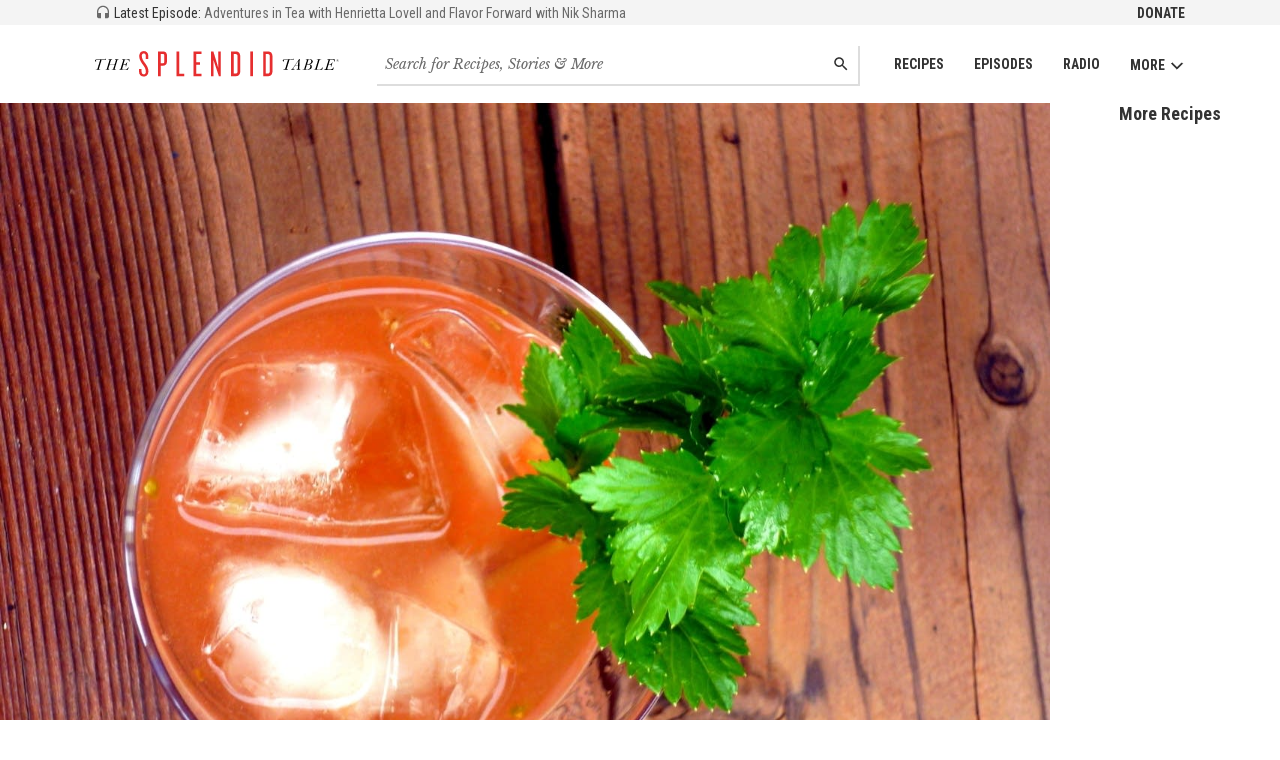

--- FILE ---
content_type: text/javascript
request_url: https://www.splendidtable.org/assets/Nav-a55170415992f07d10ce6aa99c3da43297fff1c850a007b858d32fb16c634235.js
body_size: 264
content:
import $ from "jquery";
// window.jQuery = jquery;
// window.$ = jquery;

class Nav {
  constructor($el) {
    this.$el = $el;
  }

  init() {
    this.selectElements().bindEventHandlers();

    return this;
  }

  selectElements() {
    this.$button = this.$el.find(".js-nav-button");
    this.$submenu = this.$el.find(".js-nav-submenu");

    return this;
  }

  bindEventHandlers() {
    this.$button.on("click", this.onButtonClick.bind(this));

    return this;
  }

  // EVENT HANDLERS

  onButtonClick(e) {
    let $menu = $(e.currentTarget).closest("li").find(this.$submenu);

    e.preventDefault();

    this.showHideMenu($menu);
  }

  // HELPER FUNCTIONS

  showHideMenu($menu) {
    if ($menu.is(":visible")) {
      this.hideMenu($menu);
    } else {
      this.showMenu($menu);
    }
  }

  showMenu($menu) {
    $menu.show();
  }

  hideMenu($menu) {
    $menu.hide();
  }
}

export default Nav;


--- FILE ---
content_type: application/javascript
request_url: https://ga.jspm.io/npm:slick-carousel@1.8.1/slick/slick.min.js
body_size: 9785
content:
import i from"jquery";var t="undefined"!==typeof globalThis?globalThis:"undefined"!==typeof self?self:global;var o={};!function(t){o=t(i)}((function(i){var o=window.Slick||{};(o=function(){var o=0;return function(s,n){var r,l=this||t;l.defaults={accessibility:!0,adaptiveHeight:!1,appendArrows:i(s),appendDots:i(s),arrows:!0,asNavFor:null,prevArrow:'<button class="slick-prev" aria-label="Previous" type="button">Previous</button>',nextArrow:'<button class="slick-next" aria-label="Next" type="button">Next</button>',autoplay:!1,autoplaySpeed:3e3,centerMode:!1,centerPadding:"50px",cssEase:"ease",customPaging:function(t,o){return i('<button type="button" />').text(o+1)},dots:!1,dotsClass:"slick-dots",draggable:!0,easing:"linear",edgeFriction:.35,fade:!1,focusOnSelect:!1,focusOnChange:!1,infinite:!0,initialSlide:0,lazyLoad:"ondemand",mobileFirst:!1,pauseOnHover:!0,pauseOnFocus:!0,pauseOnDotsHover:!1,respondTo:"window",responsive:null,rows:1,rtl:!1,slide:"",slidesPerRow:1,slidesToShow:1,slidesToScroll:1,speed:500,swipe:!0,swipeToSlide:!1,touchMove:!0,touchThreshold:5,useCSS:!0,useTransform:!0,variableWidth:!1,vertical:!1,verticalSwiping:!1,waitForAnimate:!0,zIndex:1e3},l.initials={animating:!1,dragging:!1,autoPlayTimer:null,currentDirection:0,currentLeft:null,currentSlide:0,direction:1,$dots:null,listWidth:null,listHeight:null,loadIndex:0,$nextArrow:null,$prevArrow:null,scrolling:!1,slideCount:null,slideWidth:null,$slideTrack:null,$slides:null,sliding:!1,slideOffset:0,swipeLeft:null,swiping:!1,$list:null,touchObject:{},transformsEnabled:!1,unslicked:!1},i.extend(l,l.initials),l.activeBreakpoint=null,l.animType=null,l.animProp=null,l.breakpoints=[],l.breakpointSettings=[],l.cssTransitions=!1,l.focussed=!1,l.interrupted=!1,l.hidden="hidden",l.paused=!0,l.positionProp=null,l.respondTo=null,l.rowCount=1,l.shouldClick=!0,l.$slider=i(s),l.$slidesCache=null,l.transformType=null,l.transitionType=null,l.visibilityChange="visibilitychange",l.windowWidth=0,l.windowTimer=null,r=i(s).data("slick")||{},l.options=i.extend({},l.defaults,n,r),l.currentSlide=l.options.initialSlide,l.originalSettings=l.options,void 0!==document.mozHidden?(l.hidden="mozHidden",l.visibilityChange="mozvisibilitychange"):void 0!==document.webkitHidden&&(l.hidden="webkitHidden",l.visibilityChange="webkitvisibilitychange"),l.autoPlay=i.proxy(l.autoPlay,l),l.autoPlayClear=i.proxy(l.autoPlayClear,l),l.autoPlayIterator=i.proxy(l.autoPlayIterator,l),l.changeSlide=i.proxy(l.changeSlide,l),l.clickHandler=i.proxy(l.clickHandler,l),l.selectHandler=i.proxy(l.selectHandler,l),l.setPosition=i.proxy(l.setPosition,l),l.swipeHandler=i.proxy(l.swipeHandler,l),l.dragHandler=i.proxy(l.dragHandler,l),l.keyHandler=i.proxy(l.keyHandler,l),l.instanceUid=o++,l.htmlExpr=/^(?:\s*(<[\w\W]+>)[^>]*)$/,l.registerBreakpoints(),l.init(!0)}}()).prototype.activateADA=function(){(this||t).$slideTrack.find(".slick-active").attr({"aria-hidden":"false"}).find("a, input, button, select").attr({tabindex:"0"})},o.prototype.addSlide=o.prototype.slickAdd=function(o,s,n){var r=this||t;if("boolean"==typeof s)n=s,s=null;else if(s<0||s>=r.slideCount)return!1;r.unload(),"number"==typeof s?0===s&&0===r.$slides.length?i(o).appendTo(r.$slideTrack):n?i(o).insertBefore(r.$slides.eq(s)):i(o).insertAfter(r.$slides.eq(s)):!0===n?i(o).prependTo(r.$slideTrack):i(o).appendTo(r.$slideTrack),r.$slides=r.$slideTrack.children((this||t).options.slide),r.$slideTrack.children((this||t).options.slide).detach(),r.$slideTrack.append(r.$slides),r.$slides.each((function(t,o){i(o).attr("data-slick-index",t)})),r.$slidesCache=r.$slides,r.reinit()},o.prototype.animateHeight=function(){var i=this||t;if(1===i.options.slidesToShow&&!0===i.options.adaptiveHeight&&!1===i.options.vertical){var o=i.$slides.eq(i.currentSlide).outerHeight(!0);i.$list.animate({height:o},i.options.speed)}},o.prototype.animateSlide=function(o,s){var n={},r=this||t;r.animateHeight(),!0===r.options.rtl&&!1===r.options.vertical&&(o=-o),!1===r.transformsEnabled?!1===r.options.vertical?r.$slideTrack.animate({left:o},r.options.speed,r.options.easing,s):r.$slideTrack.animate({top:o},r.options.speed,r.options.easing,s):!1===r.cssTransitions?(!0===r.options.rtl&&(r.currentLeft=-r.currentLeft),i({animStart:r.currentLeft}).animate({animStart:o},{duration:r.options.speed,easing:r.options.easing,step:function(i){i=Math.ceil(i),!1===r.options.vertical?(n[r.animType]="translate("+i+"px, 0px)",r.$slideTrack.css(n)):(n[r.animType]="translate(0px,"+i+"px)",r.$slideTrack.css(n))},complete:function(){s&&s.call()}})):(r.applyTransition(),o=Math.ceil(o),!1===r.options.vertical?n[r.animType]="translate3d("+o+"px, 0px, 0px)":n[r.animType]="translate3d(0px,"+o+"px, 0px)",r.$slideTrack.css(n),s&&setTimeout((function(){r.disableTransition(),s.call()}),r.options.speed))},o.prototype.getNavTarget=function(){var o=this||t,s=o.options.asNavFor;return s&&null!==s&&(s=i(s).not(o.$slider)),s},o.prototype.asNavFor=function(o){var s=this.getNavTarget();null!==s&&"object"==typeof s&&s.each((function(){var s=i(this||t).slick("getSlick");s.unslicked||s.slideHandler(o,!0)}))},o.prototype.applyTransition=function(i){var o=this||t,s={};!1===o.options.fade?s[o.transitionType]=o.transformType+" "+o.options.speed+"ms "+o.options.cssEase:s[o.transitionType]="opacity "+o.options.speed+"ms "+o.options.cssEase,!1===o.options.fade?o.$slideTrack.css(s):o.$slides.eq(i).css(s)},o.prototype.autoPlay=function(){var i=this||t;i.autoPlayClear(),i.slideCount>i.options.slidesToShow&&(i.autoPlayTimer=setInterval(i.autoPlayIterator,i.options.autoplaySpeed))},o.prototype.autoPlayClear=function(){var i=this||t;i.autoPlayTimer&&clearInterval(i.autoPlayTimer)},o.prototype.autoPlayIterator=function(){var i=this||t,o=i.currentSlide+i.options.slidesToScroll;i.paused||i.interrupted||i.focussed||(!1===i.options.infinite&&(1===i.direction&&i.currentSlide+1===i.slideCount-1?i.direction=0:0===i.direction&&(o=i.currentSlide-i.options.slidesToScroll,i.currentSlide-1==0&&(i.direction=1))),i.slideHandler(o))},o.prototype.buildArrows=function(){var o=this||t;!0===o.options.arrows&&(o.$prevArrow=i(o.options.prevArrow).addClass("slick-arrow"),o.$nextArrow=i(o.options.nextArrow).addClass("slick-arrow"),o.slideCount>o.options.slidesToShow?(o.$prevArrow.removeClass("slick-hidden").removeAttr("aria-hidden tabindex"),o.$nextArrow.removeClass("slick-hidden").removeAttr("aria-hidden tabindex"),o.htmlExpr.test(o.options.prevArrow)&&o.$prevArrow.prependTo(o.options.appendArrows),o.htmlExpr.test(o.options.nextArrow)&&o.$nextArrow.appendTo(o.options.appendArrows),!0!==o.options.infinite&&o.$prevArrow.addClass("slick-disabled").attr("aria-disabled","true")):o.$prevArrow.add(o.$nextArrow).addClass("slick-hidden").attr({"aria-disabled":"true",tabindex:"-1"}))},o.prototype.buildDots=function(){var o,s,n=this||t;if(!0===n.options.dots){for(n.$slider.addClass("slick-dotted"),s=i("<ul />").addClass(n.options.dotsClass),o=0;o<=n.getDotCount();o+=1)s.append(i("<li />").append(n.options.customPaging.call(this||t,n,o)));n.$dots=s.appendTo(n.options.appendDots),n.$dots.find("li").first().addClass("slick-active")}},o.prototype.buildOut=function(){var o=this||t;o.$slides=o.$slider.children(o.options.slide+":not(.slick-cloned)").addClass("slick-slide"),o.slideCount=o.$slides.length,o.$slides.each((function(t,o){i(o).attr("data-slick-index",t).data("originalStyling",i(o).attr("style")||"")})),o.$slider.addClass("slick-slider"),o.$slideTrack=0===o.slideCount?i('<div class="slick-track"/>').appendTo(o.$slider):o.$slides.wrapAll('<div class="slick-track"/>').parent(),o.$list=o.$slideTrack.wrap('<div class="slick-list"/>').parent(),o.$slideTrack.css("opacity",0),!0!==o.options.centerMode&&!0!==o.options.swipeToSlide||(o.options.slidesToScroll=1),i("img[data-lazy]",o.$slider).not("[src]").addClass("slick-loading"),o.setupInfinite(),o.buildArrows(),o.buildDots(),o.updateDots(),o.setSlideClasses("number"==typeof o.currentSlide?o.currentSlide:0),!0===o.options.draggable&&o.$list.addClass("draggable")},o.prototype.buildRows=function(){var i,o,s,n,r,l,d,a=this||t;if(n=document.createDocumentFragment(),l=a.$slider.children(),a.options.rows>1){for(d=a.options.slidesPerRow*a.options.rows,r=Math.ceil(l.length/d),i=0;i<r;i++){var c=document.createElement("div");for(o=0;o<a.options.rows;o++){var p=document.createElement("div");for(s=0;s<a.options.slidesPerRow;s++){var u=i*d+(o*a.options.slidesPerRow+s);l.get(u)&&p.appendChild(l.get(u))}c.appendChild(p)}n.appendChild(c)}a.$slider.empty().append(n),a.$slider.children().children().children().css({width:100/a.options.slidesPerRow+"%",display:"inline-block"})}},o.prototype.checkResponsive=function(o,s){var n,r,l,d=this||t,a=!1,c=d.$slider.width(),p=window.innerWidth||i(window).width();if("window"===d.respondTo?l=p:"slider"===d.respondTo?l=c:"min"===d.respondTo&&(l=Math.min(p,c)),d.options.responsive&&d.options.responsive.length&&null!==d.options.responsive){r=null;for(n in d.breakpoints)d.breakpoints.hasOwnProperty(n)&&(!1===d.originalSettings.mobileFirst?l<d.breakpoints[n]&&(r=d.breakpoints[n]):l>d.breakpoints[n]&&(r=d.breakpoints[n]));null!==r?null!==d.activeBreakpoint?(r!==d.activeBreakpoint||s)&&(d.activeBreakpoint=r,"unslick"===d.breakpointSettings[r]?d.unslick(r):(d.options=i.extend({},d.originalSettings,d.breakpointSettings[r]),!0===o&&(d.currentSlide=d.options.initialSlide),d.refresh(o)),a=r):(d.activeBreakpoint=r,"unslick"===d.breakpointSettings[r]?d.unslick(r):(d.options=i.extend({},d.originalSettings,d.breakpointSettings[r]),!0===o&&(d.currentSlide=d.options.initialSlide),d.refresh(o)),a=r):null!==d.activeBreakpoint&&(d.activeBreakpoint=null,d.options=d.originalSettings,!0===o&&(d.currentSlide=d.options.initialSlide),d.refresh(o),a=r),o||!1===a||d.$slider.trigger("breakpoint",[d,a])}},o.prototype.changeSlide=function(o,s){var n,r,l,d=this||t,a=i(o.currentTarget);switch(a.is("a")&&o.preventDefault(),a.is("li")||(a=a.closest("li")),l=d.slideCount%d.options.slidesToScroll!=0,n=l?0:(d.slideCount-d.currentSlide)%d.options.slidesToScroll,o.data.message){case"previous":r=0===n?d.options.slidesToScroll:d.options.slidesToShow-n,d.slideCount>d.options.slidesToShow&&d.slideHandler(d.currentSlide-r,!1,s);break;case"next":r=0===n?d.options.slidesToScroll:n,d.slideCount>d.options.slidesToShow&&d.slideHandler(d.currentSlide+r,!1,s);break;case"index":var c=0===o.data.index?0:o.data.index||a.index()*d.options.slidesToScroll;d.slideHandler(d.checkNavigable(c),!1,s),a.children().trigger("focus");break;default:return}},o.prototype.checkNavigable=function(i){var t,o;if(t=this.getNavigableIndexes(),o=0,i>t[t.length-1])i=t[t.length-1];else for(var s in t){if(i<t[s]){i=o;break}o=t[s]}return i},o.prototype.cleanUpEvents=function(){var o=this||t;o.options.dots&&null!==o.$dots&&(i("li",o.$dots).off("click.slick",o.changeSlide).off("mouseenter.slick",i.proxy(o.interrupt,o,!0)).off("mouseleave.slick",i.proxy(o.interrupt,o,!1)),!0===o.options.accessibility&&o.$dots.off("keydown.slick",o.keyHandler)),o.$slider.off("focus.slick blur.slick"),!0===o.options.arrows&&o.slideCount>o.options.slidesToShow&&(o.$prevArrow&&o.$prevArrow.off("click.slick",o.changeSlide),o.$nextArrow&&o.$nextArrow.off("click.slick",o.changeSlide),!0===o.options.accessibility&&(o.$prevArrow&&o.$prevArrow.off("keydown.slick",o.keyHandler),o.$nextArrow&&o.$nextArrow.off("keydown.slick",o.keyHandler))),o.$list.off("touchstart.slick mousedown.slick",o.swipeHandler),o.$list.off("touchmove.slick mousemove.slick",o.swipeHandler),o.$list.off("touchend.slick mouseup.slick",o.swipeHandler),o.$list.off("touchcancel.slick mouseleave.slick",o.swipeHandler),o.$list.off("click.slick",o.clickHandler),i(document).off(o.visibilityChange,o.visibility),o.cleanUpSlideEvents(),!0===o.options.accessibility&&o.$list.off("keydown.slick",o.keyHandler),!0===o.options.focusOnSelect&&i(o.$slideTrack).children().off("click.slick",o.selectHandler),i(window).off("orientationchange.slick.slick-"+o.instanceUid,o.orientationChange),i(window).off("resize.slick.slick-"+o.instanceUid,o.resize),i("[draggable!=true]",o.$slideTrack).off("dragstart",o.preventDefault),i(window).off("load.slick.slick-"+o.instanceUid,o.setPosition)},o.prototype.cleanUpSlideEvents=function(){var o=this||t;o.$list.off("mouseenter.slick",i.proxy(o.interrupt,o,!0)),o.$list.off("mouseleave.slick",i.proxy(o.interrupt,o,!1))},o.prototype.cleanUpRows=function(){var i,o=this||t;o.options.rows>1&&((i=o.$slides.children().children()).removeAttr("style"),o.$slider.empty().append(i))},o.prototype.clickHandler=function(i){!1===(this||t).shouldClick&&(i.stopImmediatePropagation(),i.stopPropagation(),i.preventDefault())},o.prototype.destroy=function(o){var s=this||t;s.autoPlayClear(),s.touchObject={},s.cleanUpEvents(),i(".slick-cloned",s.$slider).detach(),s.$dots&&s.$dots.remove(),s.$prevArrow&&s.$prevArrow.length&&(s.$prevArrow.removeClass("slick-disabled slick-arrow slick-hidden").removeAttr("aria-hidden aria-disabled tabindex").css("display",""),s.htmlExpr.test(s.options.prevArrow)&&s.$prevArrow.remove()),s.$nextArrow&&s.$nextArrow.length&&(s.$nextArrow.removeClass("slick-disabled slick-arrow slick-hidden").removeAttr("aria-hidden aria-disabled tabindex").css("display",""),s.htmlExpr.test(s.options.nextArrow)&&s.$nextArrow.remove()),s.$slides&&(s.$slides.removeClass("slick-slide slick-active slick-center slick-visible slick-current").removeAttr("aria-hidden").removeAttr("data-slick-index").each((function(){i(this||t).attr("style",i(this||t).data("originalStyling"))})),s.$slideTrack.children((this||t).options.slide).detach(),s.$slideTrack.detach(),s.$list.detach(),s.$slider.append(s.$slides)),s.cleanUpRows(),s.$slider.removeClass("slick-slider"),s.$slider.removeClass("slick-initialized"),s.$slider.removeClass("slick-dotted"),s.unslicked=!0,o||s.$slider.trigger("destroy",[s])},o.prototype.disableTransition=function(i){var o=this||t,s={};s[o.transitionType]="",!1===o.options.fade?o.$slideTrack.css(s):o.$slides.eq(i).css(s)},o.prototype.fadeSlide=function(i,o){var s=this||t;!1===s.cssTransitions?(s.$slides.eq(i).css({zIndex:s.options.zIndex}),s.$slides.eq(i).animate({opacity:1},s.options.speed,s.options.easing,o)):(s.applyTransition(i),s.$slides.eq(i).css({opacity:1,zIndex:s.options.zIndex}),o&&setTimeout((function(){s.disableTransition(i),o.call()}),s.options.speed))},o.prototype.fadeSlideOut=function(i){var o=this||t;!1===o.cssTransitions?o.$slides.eq(i).animate({opacity:0,zIndex:o.options.zIndex-2},o.options.speed,o.options.easing):(o.applyTransition(i),o.$slides.eq(i).css({opacity:0,zIndex:o.options.zIndex-2}))},o.prototype.filterSlides=o.prototype.slickFilter=function(i){var o=this||t;null!==i&&(o.$slidesCache=o.$slides,o.unload(),o.$slideTrack.children((this||t).options.slide).detach(),o.$slidesCache.filter(i).appendTo(o.$slideTrack),o.reinit())},o.prototype.focusHandler=function(){var o=this||t;o.$slider.off("focus.slick blur.slick").on("focus.slick blur.slick","*",(function(s){s.stopImmediatePropagation();var n=i(this||t);setTimeout((function(){o.options.pauseOnFocus&&(o.focussed=n.is(":focus"),o.autoPlay())}),0)}))},o.prototype.getCurrent=o.prototype.slickCurrentSlide=function(){return(this||t).currentSlide},o.prototype.getDotCount=function(){var i=this||t,o=0,s=0,n=0;if(!0===i.options.infinite)if(i.slideCount<=i.options.slidesToShow)++n;else for(;o<i.slideCount;)++n,o=s+i.options.slidesToScroll,s+=i.options.slidesToScroll<=i.options.slidesToShow?i.options.slidesToScroll:i.options.slidesToShow;else if(!0===i.options.centerMode)n=i.slideCount;else if(i.options.asNavFor)for(;o<i.slideCount;)++n,o=s+i.options.slidesToScroll,s+=i.options.slidesToScroll<=i.options.slidesToShow?i.options.slidesToScroll:i.options.slidesToShow;else n=1+Math.ceil((i.slideCount-i.options.slidesToShow)/i.options.slidesToScroll);return n-1},o.prototype.getLeft=function(i){var o,s,n,r,l=this||t,d=0;return l.slideOffset=0,s=l.$slides.first().outerHeight(!0),!0===l.options.infinite?(l.slideCount>l.options.slidesToShow&&(l.slideOffset=l.slideWidth*l.options.slidesToShow*-1,r=-1,!0===l.options.vertical&&!0===l.options.centerMode&&(2===l.options.slidesToShow?r=-1.5:1===l.options.slidesToShow&&(r=-2)),d=s*l.options.slidesToShow*r),l.slideCount%l.options.slidesToScroll!=0&&i+l.options.slidesToScroll>l.slideCount&&l.slideCount>l.options.slidesToShow&&(i>l.slideCount?(l.slideOffset=(l.options.slidesToShow-(i-l.slideCount))*l.slideWidth*-1,d=(l.options.slidesToShow-(i-l.slideCount))*s*-1):(l.slideOffset=l.slideCount%l.options.slidesToScroll*l.slideWidth*-1,d=l.slideCount%l.options.slidesToScroll*s*-1))):i+l.options.slidesToShow>l.slideCount&&(l.slideOffset=(i+l.options.slidesToShow-l.slideCount)*l.slideWidth,d=(i+l.options.slidesToShow-l.slideCount)*s),l.slideCount<=l.options.slidesToShow&&(l.slideOffset=0,d=0),!0===l.options.centerMode&&l.slideCount<=l.options.slidesToShow?l.slideOffset=l.slideWidth*Math.floor(l.options.slidesToShow)/2-l.slideWidth*l.slideCount/2:!0===l.options.centerMode&&!0===l.options.infinite?l.slideOffset+=l.slideWidth*Math.floor(l.options.slidesToShow/2)-l.slideWidth:!0===l.options.centerMode&&(l.slideOffset=0,l.slideOffset+=l.slideWidth*Math.floor(l.options.slidesToShow/2)),o=!1===l.options.vertical?i*l.slideWidth*-1+l.slideOffset:i*s*-1+d,!0===l.options.variableWidth&&(n=l.slideCount<=l.options.slidesToShow||!1===l.options.infinite?l.$slideTrack.children(".slick-slide").eq(i):l.$slideTrack.children(".slick-slide").eq(i+l.options.slidesToShow),o=!0===l.options.rtl?n[0]?-1*(l.$slideTrack.width()-n[0].offsetLeft-n.width()):0:n[0]?-1*n[0].offsetLeft:0,!0===l.options.centerMode&&(n=l.slideCount<=l.options.slidesToShow||!1===l.options.infinite?l.$slideTrack.children(".slick-slide").eq(i):l.$slideTrack.children(".slick-slide").eq(i+l.options.slidesToShow+1),o=!0===l.options.rtl?n[0]?-1*(l.$slideTrack.width()-n[0].offsetLeft-n.width()):0:n[0]?-1*n[0].offsetLeft:0,o+=(l.$list.width()-n.outerWidth())/2)),o},o.prototype.getOption=o.prototype.slickGetOption=function(i){return(this||t).options[i]},o.prototype.getNavigableIndexes=function(){var i,o=this||t,s=0,n=0,r=[];for(!1===o.options.infinite?i=o.slideCount:(s=-1*o.options.slidesToScroll,n=-1*o.options.slidesToScroll,i=2*o.slideCount);s<i;)r.push(s),s=n+o.options.slidesToScroll,n+=o.options.slidesToScroll<=o.options.slidesToShow?o.options.slidesToScroll:o.options.slidesToShow;return r},o.prototype.getSlick=function(){return this||t},o.prototype.getSlideCount=function(){var o,s,n=this||t;return s=!0===n.options.centerMode?n.slideWidth*Math.floor(n.options.slidesToShow/2):0,!0===n.options.swipeToSlide?(n.$slideTrack.find(".slick-slide").each((function(t,r){if(r.offsetLeft-s+i(r).outerWidth()/2>-1*n.swipeLeft)return o=r,!1})),Math.abs(i(o).attr("data-slick-index")-n.currentSlide)||1):n.options.slidesToScroll},o.prototype.goTo=o.prototype.slickGoTo=function(i,t){this.changeSlide({data:{message:"index",index:parseInt(i)}},t)},o.prototype.init=function(o){var s=this||t;i(s.$slider).hasClass("slick-initialized")||(i(s.$slider).addClass("slick-initialized"),s.buildRows(),s.buildOut(),s.setProps(),s.startLoad(),s.loadSlider(),s.initializeEvents(),s.updateArrows(),s.updateDots(),s.checkResponsive(!0),s.focusHandler()),o&&s.$slider.trigger("init",[s]),!0===s.options.accessibility&&s.initADA(),s.options.autoplay&&(s.paused=!1,s.autoPlay())},o.prototype.initADA=function(){var o=this||t,s=Math.ceil(o.slideCount/o.options.slidesToShow),n=o.getNavigableIndexes().filter((function(i){return i>=0&&i<o.slideCount}));o.$slides.add(o.$slideTrack.find(".slick-cloned")).attr({"aria-hidden":"true",tabindex:"-1"}).find("a, input, button, select").attr({tabindex:"-1"}),null!==o.$dots&&(o.$slides.not(o.$slideTrack.find(".slick-cloned")).each((function(s){var r=n.indexOf(s);i(this||t).attr({role:"tabpanel",id:"slick-slide"+o.instanceUid+s,tabindex:-1}),-1!==r&&i(this||t).attr({"aria-describedby":"slick-slide-control"+o.instanceUid+r})})),o.$dots.attr("role","tablist").find("li").each((function(r){var l=n[r];i(this||t).attr({role:"presentation"}),i(this||t).find("button").first().attr({role:"tab",id:"slick-slide-control"+o.instanceUid+r,"aria-controls":"slick-slide"+o.instanceUid+l,"aria-label":r+1+" of "+s,"aria-selected":null,tabindex:"-1"})})).eq(o.currentSlide).find("button").attr({"aria-selected":"true",tabindex:"0"}).end());for(var r=o.currentSlide,l=r+o.options.slidesToShow;r<l;r++)o.$slides.eq(r).attr("tabindex",0);o.activateADA()},o.prototype.initArrowEvents=function(){var i=this||t;!0===i.options.arrows&&i.slideCount>i.options.slidesToShow&&(i.$prevArrow.off("click.slick").on("click.slick",{message:"previous"},i.changeSlide),i.$nextArrow.off("click.slick").on("click.slick",{message:"next"},i.changeSlide),!0===i.options.accessibility&&(i.$prevArrow.on("keydown.slick",i.keyHandler),i.$nextArrow.on("keydown.slick",i.keyHandler)))},o.prototype.initDotEvents=function(){var o=this||t;!0===o.options.dots&&(i("li",o.$dots).on("click.slick",{message:"index"},o.changeSlide),!0===o.options.accessibility&&o.$dots.on("keydown.slick",o.keyHandler)),!0===o.options.dots&&!0===o.options.pauseOnDotsHover&&i("li",o.$dots).on("mouseenter.slick",i.proxy(o.interrupt,o,!0)).on("mouseleave.slick",i.proxy(o.interrupt,o,!1))},o.prototype.initSlideEvents=function(){var o=this||t;o.options.pauseOnHover&&(o.$list.on("mouseenter.slick",i.proxy(o.interrupt,o,!0)),o.$list.on("mouseleave.slick",i.proxy(o.interrupt,o,!1)))},o.prototype.initializeEvents=function(){var o=this||t;o.initArrowEvents(),o.initDotEvents(),o.initSlideEvents(),o.$list.on("touchstart.slick mousedown.slick",{action:"start"},o.swipeHandler),o.$list.on("touchmove.slick mousemove.slick",{action:"move"},o.swipeHandler),o.$list.on("touchend.slick mouseup.slick",{action:"end"},o.swipeHandler),o.$list.on("touchcancel.slick mouseleave.slick",{action:"end"},o.swipeHandler),o.$list.on("click.slick",o.clickHandler),i(document).on(o.visibilityChange,i.proxy(o.visibility,o)),!0===o.options.accessibility&&o.$list.on("keydown.slick",o.keyHandler),!0===o.options.focusOnSelect&&i(o.$slideTrack).children().on("click.slick",o.selectHandler),i(window).on("orientationchange.slick.slick-"+o.instanceUid,i.proxy(o.orientationChange,o)),i(window).on("resize.slick.slick-"+o.instanceUid,i.proxy(o.resize,o)),i("[draggable!=true]",o.$slideTrack).on("dragstart",o.preventDefault),i(window).on("load.slick.slick-"+o.instanceUid,o.setPosition),i(o.setPosition)},o.prototype.initUI=function(){var i=this||t;!0===i.options.arrows&&i.slideCount>i.options.slidesToShow&&(i.$prevArrow.show(),i.$nextArrow.show()),!0===i.options.dots&&i.slideCount>i.options.slidesToShow&&i.$dots.show()},o.prototype.keyHandler=function(i){var o=this||t;i.target.tagName.match("TEXTAREA|INPUT|SELECT")||(37===i.keyCode&&!0===o.options.accessibility?o.changeSlide({data:{message:!0===o.options.rtl?"next":"previous"}}):39===i.keyCode&&!0===o.options.accessibility&&o.changeSlide({data:{message:!0===o.options.rtl?"previous":"next"}}))},o.prototype.lazyLoad=function(){function e(o){i("img[data-lazy]",o).each((function(){var o=i(this||t),s=i(this||t).attr("data-lazy"),n=i(this||t).attr("data-srcset"),l=i(this||t).attr("data-sizes")||r.$slider.attr("data-sizes"),d=document.createElement("img");d.onload=function(){o.animate({opacity:0},100,(function(){n&&(o.attr("srcset",n),l&&o.attr("sizes",l)),o.attr("src",s).animate({opacity:1},200,(function(){o.removeAttr("data-lazy data-srcset data-sizes").removeClass("slick-loading")})),r.$slider.trigger("lazyLoaded",[r,o,s])}))},d.onerror=function(){o.removeAttr("data-lazy").removeClass("slick-loading").addClass("slick-lazyload-error"),r.$slider.trigger("lazyLoadError",[r,o,s])},d.src=s}))}var o,s,n,r=this||t;if(!0===r.options.centerMode?!0===r.options.infinite?n=(s=r.currentSlide+(r.options.slidesToShow/2+1))+r.options.slidesToShow+2:(s=Math.max(0,r.currentSlide-(r.options.slidesToShow/2+1)),n=r.options.slidesToShow/2+1+2+r.currentSlide):(s=r.options.infinite?r.options.slidesToShow+r.currentSlide:r.currentSlide,n=Math.ceil(s+r.options.slidesToShow),!0===r.options.fade&&(s>0&&s--,n<=r.slideCount&&n++)),o=r.$slider.find(".slick-slide").slice(s,n),"anticipated"===r.options.lazyLoad)for(var l=s-1,d=n,a=r.$slider.find(".slick-slide"),c=0;c<r.options.slidesToScroll;c++)l<0&&(l=r.slideCount-1),o=(o=o.add(a.eq(l))).add(a.eq(d)),l--,d++;e(o),r.slideCount<=r.options.slidesToShow?e(r.$slider.find(".slick-slide")):r.currentSlide>=r.slideCount-r.options.slidesToShow?e(r.$slider.find(".slick-cloned").slice(0,r.options.slidesToShow)):0===r.currentSlide&&e(r.$slider.find(".slick-cloned").slice(-1*r.options.slidesToShow))},o.prototype.loadSlider=function(){var i=this||t;i.setPosition(),i.$slideTrack.css({opacity:1}),i.$slider.removeClass("slick-loading"),i.initUI(),"progressive"===i.options.lazyLoad&&i.progressiveLazyLoad()},o.prototype.next=o.prototype.slickNext=function(){this.changeSlide({data:{message:"next"}})},o.prototype.orientationChange=function(){var i=this||t;i.checkResponsive(),i.setPosition()},o.prototype.pause=o.prototype.slickPause=function(){var i=this||t;i.autoPlayClear(),i.paused=!0},o.prototype.play=o.prototype.slickPlay=function(){var i=this||t;i.autoPlay(),i.options.autoplay=!0,i.paused=!1,i.focussed=!1,i.interrupted=!1},o.prototype.postSlide=function(o){var s=this||t;s.unslicked||(s.$slider.trigger("afterChange",[s,o]),s.animating=!1,s.slideCount>s.options.slidesToShow&&s.setPosition(),s.swipeLeft=null,s.options.autoplay&&s.autoPlay(),!0===s.options.accessibility&&(s.initADA(),s.options.focusOnChange&&i(s.$slides.get(s.currentSlide)).attr("tabindex",0).focus()))},o.prototype.prev=o.prototype.slickPrev=function(){this.changeSlide({data:{message:"previous"}})},o.prototype.preventDefault=function(i){i.preventDefault()},o.prototype.progressiveLazyLoad=function(o){o=o||1;var s,n,r,l,d,a=this||t,c=i("img[data-lazy]",a.$slider);c.length?(s=c.first(),n=s.attr("data-lazy"),r=s.attr("data-srcset"),l=s.attr("data-sizes")||a.$slider.attr("data-sizes"),(d=document.createElement("img")).onload=function(){r&&(s.attr("srcset",r),l&&s.attr("sizes",l)),s.attr("src",n).removeAttr("data-lazy data-srcset data-sizes").removeClass("slick-loading"),!0===a.options.adaptiveHeight&&a.setPosition(),a.$slider.trigger("lazyLoaded",[a,s,n]),a.progressiveLazyLoad()},d.onerror=function(){o<3?setTimeout((function(){a.progressiveLazyLoad(o+1)}),500):(s.removeAttr("data-lazy").removeClass("slick-loading").addClass("slick-lazyload-error"),a.$slider.trigger("lazyLoadError",[a,s,n]),a.progressiveLazyLoad())},d.src=n):a.$slider.trigger("allImagesLoaded",[a])},o.prototype.refresh=function(o){var s,n,r=this||t;n=r.slideCount-r.options.slidesToShow,!r.options.infinite&&r.currentSlide>n&&(r.currentSlide=n),r.slideCount<=r.options.slidesToShow&&(r.currentSlide=0),s=r.currentSlide,r.destroy(!0),i.extend(r,r.initials,{currentSlide:s}),r.init(),o||r.changeSlide({data:{message:"index",index:s}},!1)},o.prototype.registerBreakpoints=function(){var o,s,n,r=this||t,l=r.options.responsive||null;if("array"===i.type(l)&&l.length){r.respondTo=r.options.respondTo||"window";for(o in l)if(n=r.breakpoints.length-1,l.hasOwnProperty(o)){for(s=l[o].breakpoint;n>=0;)r.breakpoints[n]&&r.breakpoints[n]===s&&r.breakpoints.splice(n,1),n--;r.breakpoints.push(s),r.breakpointSettings[s]=l[o].settings}r.breakpoints.sort((function(i,t){return r.options.mobileFirst?i-t:t-i}))}},o.prototype.reinit=function(){var o=this||t;o.$slides=o.$slideTrack.children(o.options.slide).addClass("slick-slide"),o.slideCount=o.$slides.length,o.currentSlide>=o.slideCount&&0!==o.currentSlide&&(o.currentSlide=o.currentSlide-o.options.slidesToScroll),o.slideCount<=o.options.slidesToShow&&(o.currentSlide=0),o.registerBreakpoints(),o.setProps(),o.setupInfinite(),o.buildArrows(),o.updateArrows(),o.initArrowEvents(),o.buildDots(),o.updateDots(),o.initDotEvents(),o.cleanUpSlideEvents(),o.initSlideEvents(),o.checkResponsive(!1,!0),!0===o.options.focusOnSelect&&i(o.$slideTrack).children().on("click.slick",o.selectHandler),o.setSlideClasses("number"==typeof o.currentSlide?o.currentSlide:0),o.setPosition(),o.focusHandler(),o.paused=!o.options.autoplay,o.autoPlay(),o.$slider.trigger("reInit",[o])},o.prototype.resize=function(){var o=this||t;i(window).width()!==o.windowWidth&&(clearTimeout(o.windowDelay),o.windowDelay=window.setTimeout((function(){o.windowWidth=i(window).width(),o.checkResponsive(),o.unslicked||o.setPosition()}),50))},o.prototype.removeSlide=o.prototype.slickRemove=function(i,o,s){var n=this||t;if(i="boolean"==typeof i?!0===(o=i)?0:n.slideCount-1:!0===o?--i:i,n.slideCount<1||i<0||i>n.slideCount-1)return!1;n.unload(),!0===s?n.$slideTrack.children().remove():n.$slideTrack.children((this||t).options.slide).eq(i).remove(),n.$slides=n.$slideTrack.children((this||t).options.slide),n.$slideTrack.children((this||t).options.slide).detach(),n.$slideTrack.append(n.$slides),n.$slidesCache=n.$slides,n.reinit()},o.prototype.setCSS=function(i){var o,s,n=this||t,r={};!0===n.options.rtl&&(i=-i),o="left"==n.positionProp?Math.ceil(i)+"px":"0px",s="top"==n.positionProp?Math.ceil(i)+"px":"0px",r[n.positionProp]=i,!1===n.transformsEnabled?n.$slideTrack.css(r):(r={},!1===n.cssTransitions?(r[n.animType]="translate("+o+", "+s+")",n.$slideTrack.css(r)):(r[n.animType]="translate3d("+o+", "+s+", 0px)",n.$slideTrack.css(r)))},o.prototype.setDimensions=function(){var i=this||t;!1===i.options.vertical?!0===i.options.centerMode&&i.$list.css({padding:"0px "+i.options.centerPadding}):(i.$list.height(i.$slides.first().outerHeight(!0)*i.options.slidesToShow),!0===i.options.centerMode&&i.$list.css({padding:i.options.centerPadding+" 0px"})),i.listWidth=i.$list.width(),i.listHeight=i.$list.height(),!1===i.options.vertical&&!1===i.options.variableWidth?(i.slideWidth=Math.ceil(i.listWidth/i.options.slidesToShow),i.$slideTrack.width(Math.ceil(i.slideWidth*i.$slideTrack.children(".slick-slide").length))):!0===i.options.variableWidth?i.$slideTrack.width(5e3*i.slideCount):(i.slideWidth=Math.ceil(i.listWidth),i.$slideTrack.height(Math.ceil(i.$slides.first().outerHeight(!0)*i.$slideTrack.children(".slick-slide").length)));var o=i.$slides.first().outerWidth(!0)-i.$slides.first().width();!1===i.options.variableWidth&&i.$slideTrack.children(".slick-slide").width(i.slideWidth-o)},o.prototype.setFade=function(){var o,s=this||t;s.$slides.each((function(t,n){o=s.slideWidth*t*-1,!0===s.options.rtl?i(n).css({position:"relative",right:o,top:0,zIndex:s.options.zIndex-2,opacity:0}):i(n).css({position:"relative",left:o,top:0,zIndex:s.options.zIndex-2,opacity:0})})),s.$slides.eq(s.currentSlide).css({zIndex:s.options.zIndex-1,opacity:1})},o.prototype.setHeight=function(){var i=this||t;if(1===i.options.slidesToShow&&!0===i.options.adaptiveHeight&&!1===i.options.vertical){var o=i.$slides.eq(i.currentSlide).outerHeight(!0);i.$list.css("height",o)}},o.prototype.setOption=o.prototype.slickSetOption=function(){var o,s,n,r,l,d=this||t,a=!1;if("object"===i.type(arguments[0])?(n=arguments[0],a=arguments[1],l="multiple"):"string"===i.type(arguments[0])&&(n=arguments[0],r=arguments[1],a=arguments[2],"responsive"===arguments[0]&&"array"===i.type(arguments[1])?l="responsive":void 0!==arguments[1]&&(l="single")),"single"===l)d.options[n]=r;else if("multiple"===l)i.each(n,(function(i,t){d.options[i]=t}));else if("responsive"===l)for(s in r)if("array"!==i.type(d.options.responsive))d.options.responsive=[r[s]];else{for(o=d.options.responsive.length-1;o>=0;)d.options.responsive[o].breakpoint===r[s].breakpoint&&d.options.responsive.splice(o,1),o--;d.options.responsive.push(r[s])}a&&(d.unload(),d.reinit())},o.prototype.setPosition=function(){var i=this||t;i.setDimensions(),i.setHeight(),!1===i.options.fade?i.setCSS(i.getLeft(i.currentSlide)):i.setFade(),i.$slider.trigger("setPosition",[i])},o.prototype.setProps=function(){var i=this||t,o=document.body.style;i.positionProp=!0===i.options.vertical?"top":"left","top"===i.positionProp?i.$slider.addClass("slick-vertical"):i.$slider.removeClass("slick-vertical"),void 0===o.WebkitTransition&&void 0===o.MozTransition&&void 0===o.msTransition||!0===i.options.useCSS&&(i.cssTransitions=!0),i.options.fade&&("number"==typeof i.options.zIndex?i.options.zIndex<3&&(i.options.zIndex=3):i.options.zIndex=i.defaults.zIndex),void 0!==o.OTransform&&(i.animType="OTransform",i.transformType="-o-transform",i.transitionType="OTransition",void 0===o.perspectiveProperty&&void 0===o.webkitPerspective&&(i.animType=!1)),void 0!==o.MozTransform&&(i.animType="MozTransform",i.transformType="-moz-transform",i.transitionType="MozTransition",void 0===o.perspectiveProperty&&void 0===o.MozPerspective&&(i.animType=!1)),void 0!==o.webkitTransform&&(i.animType="webkitTransform",i.transformType="-webkit-transform",i.transitionType="webkitTransition",void 0===o.perspectiveProperty&&void 0===o.webkitPerspective&&(i.animType=!1)),void 0!==o.msTransform&&(i.animType="msTransform",i.transformType="-ms-transform",i.transitionType="msTransition",void 0===o.msTransform&&(i.animType=!1)),void 0!==o.transform&&!1!==i.animType&&(i.animType="transform",i.transformType="transform",i.transitionType="transition"),i.transformsEnabled=i.options.useTransform&&null!==i.animType&&!1!==i.animType},o.prototype.setSlideClasses=function(i){var o,s,n,r,l=this||t;if(s=l.$slider.find(".slick-slide").removeClass("slick-active slick-center slick-current").attr("aria-hidden","true"),l.$slides.eq(i).addClass("slick-current"),!0===l.options.centerMode){var d=l.options.slidesToShow%2==0?1:0;o=Math.floor(l.options.slidesToShow/2),!0===l.options.infinite&&(i>=o&&i<=l.slideCount-1-o?l.$slides.slice(i-o+d,i+o+1).addClass("slick-active").attr("aria-hidden","false"):(n=l.options.slidesToShow+i,s.slice(n-o+1+d,n+o+2).addClass("slick-active").attr("aria-hidden","false")),0===i?s.eq(s.length-1-l.options.slidesToShow).addClass("slick-center"):i===l.slideCount-1&&s.eq(l.options.slidesToShow).addClass("slick-center")),l.$slides.eq(i).addClass("slick-center")}else i>=0&&i<=l.slideCount-l.options.slidesToShow?l.$slides.slice(i,i+l.options.slidesToShow).addClass("slick-active").attr("aria-hidden","false"):s.length<=l.options.slidesToShow?s.addClass("slick-active").attr("aria-hidden","false"):(r=l.slideCount%l.options.slidesToShow,n=!0===l.options.infinite?l.options.slidesToShow+i:i,l.options.slidesToShow==l.options.slidesToScroll&&l.slideCount-i<l.options.slidesToShow?s.slice(n-(l.options.slidesToShow-r),n+r).addClass("slick-active").attr("aria-hidden","false"):s.slice(n,n+l.options.slidesToShow).addClass("slick-active").attr("aria-hidden","false"));"ondemand"!==l.options.lazyLoad&&"anticipated"!==l.options.lazyLoad||l.lazyLoad()},o.prototype.setupInfinite=function(){var o,s,n,r=this||t;if(!0===r.options.fade&&(r.options.centerMode=!1),!0===r.options.infinite&&!1===r.options.fade&&(s=null,r.slideCount>r.options.slidesToShow)){for(n=!0===r.options.centerMode?r.options.slidesToShow+1:r.options.slidesToShow,o=r.slideCount;o>r.slideCount-n;o-=1)s=o-1,i(r.$slides[s]).clone(!0).attr("id","").attr("data-slick-index",s-r.slideCount).prependTo(r.$slideTrack).addClass("slick-cloned");for(o=0;o<n+r.slideCount;o+=1)s=o,i(r.$slides[s]).clone(!0).attr("id","").attr("data-slick-index",s+r.slideCount).appendTo(r.$slideTrack).addClass("slick-cloned");r.$slideTrack.find(".slick-cloned").find("[id]").each((function(){i(this||t).attr("id","")}))}},o.prototype.interrupt=function(i){var o=this||t;i||o.autoPlay(),o.interrupted=i},o.prototype.selectHandler=function(o){var s=this||t,n=i(o.target).is(".slick-slide")?i(o.target):i(o.target).parents(".slick-slide"),r=parseInt(n.attr("data-slick-index"));r||(r=0),s.slideCount<=s.options.slidesToShow?s.slideHandler(r,!1,!0):s.slideHandler(r)},o.prototype.slideHandler=function(i,o,s){var n,r,l,d,a,c=null,p=this||t;if(o=o||!1,!(!0===p.animating&&!0===p.options.waitForAnimate||!0===p.options.fade&&p.currentSlide===i))if(!1===o&&p.asNavFor(i),n=i,c=p.getLeft(n),d=p.getLeft(p.currentSlide),p.currentLeft=null===p.swipeLeft?d:p.swipeLeft,!1===p.options.infinite&&!1===p.options.centerMode&&(i<0||i>p.getDotCount()*p.options.slidesToScroll))!1===p.options.fade&&(n=p.currentSlide,!0!==s?p.animateSlide(d,(function(){p.postSlide(n)})):p.postSlide(n));else if(!1===p.options.infinite&&!0===p.options.centerMode&&(i<0||i>p.slideCount-p.options.slidesToScroll))!1===p.options.fade&&(n=p.currentSlide,!0!==s?p.animateSlide(d,(function(){p.postSlide(n)})):p.postSlide(n));else{if(p.options.autoplay&&clearInterval(p.autoPlayTimer),r=n<0?p.slideCount%p.options.slidesToScroll!=0?p.slideCount-p.slideCount%p.options.slidesToScroll:p.slideCount+n:n>=p.slideCount?p.slideCount%p.options.slidesToScroll!=0?0:n-p.slideCount:n,p.animating=!0,p.$slider.trigger("beforeChange",[p,p.currentSlide,r]),l=p.currentSlide,p.currentSlide=r,p.setSlideClasses(p.currentSlide),p.options.asNavFor&&(a=(a=p.getNavTarget()).slick("getSlick")).slideCount<=a.options.slidesToShow&&a.setSlideClasses(p.currentSlide),p.updateDots(),p.updateArrows(),!0===p.options.fade)return!0!==s?(p.fadeSlideOut(l),p.fadeSlide(r,(function(){p.postSlide(r)}))):p.postSlide(r),void p.animateHeight();!0!==s?p.animateSlide(c,(function(){p.postSlide(r)})):p.postSlide(r)}},o.prototype.startLoad=function(){var i=this||t;!0===i.options.arrows&&i.slideCount>i.options.slidesToShow&&(i.$prevArrow.hide(),i.$nextArrow.hide()),!0===i.options.dots&&i.slideCount>i.options.slidesToShow&&i.$dots.hide(),i.$slider.addClass("slick-loading")},o.prototype.swipeDirection=function(){var i,o,s,n,r=this||t;return i=r.touchObject.startX-r.touchObject.curX,o=r.touchObject.startY-r.touchObject.curY,s=Math.atan2(o,i),(n=Math.round(180*s/Math.PI))<0&&(n=360-Math.abs(n)),n<=45&&n>=0||n<=360&&n>=315?!1===r.options.rtl?"left":"right":n>=135&&n<=225?!1===r.options.rtl?"right":"left":!0===r.options.verticalSwiping?n>=35&&n<=135?"down":"up":"vertical"},o.prototype.swipeEnd=function(i){var o,s,n=this||t;if(n.dragging=!1,n.swiping=!1,n.scrolling)return n.scrolling=!1,!1;if(n.interrupted=!1,n.shouldClick=!(n.touchObject.swipeLength>10),void 0===n.touchObject.curX)return!1;if(!0===n.touchObject.edgeHit&&n.$slider.trigger("edge",[n,n.swipeDirection()]),n.touchObject.swipeLength>=n.touchObject.minSwipe){switch(s=n.swipeDirection()){case"left":case"down":o=n.options.swipeToSlide?n.checkNavigable(n.currentSlide+n.getSlideCount()):n.currentSlide+n.getSlideCount(),n.currentDirection=0;break;case"right":case"up":o=n.options.swipeToSlide?n.checkNavigable(n.currentSlide-n.getSlideCount()):n.currentSlide-n.getSlideCount(),n.currentDirection=1}"vertical"!=s&&(n.slideHandler(o),n.touchObject={},n.$slider.trigger("swipe",[n,s]))}else n.touchObject.startX!==n.touchObject.curX&&(n.slideHandler(n.currentSlide),n.touchObject={})},o.prototype.swipeHandler=function(i){var o=this||t;if(!(!1===o.options.swipe||"ontouchend"in document&&!1===o.options.swipe||!1===o.options.draggable&&-1!==i.type.indexOf("mouse")))switch(o.touchObject.fingerCount=i.originalEvent&&void 0!==i.originalEvent.touches?i.originalEvent.touches.length:1,o.touchObject.minSwipe=o.listWidth/o.options.touchThreshold,!0===o.options.verticalSwiping&&(o.touchObject.minSwipe=o.listHeight/o.options.touchThreshold),i.data.action){case"start":o.swipeStart(i);break;case"move":o.swipeMove(i);break;case"end":o.swipeEnd(i)}},o.prototype.swipeMove=function(i){var o,s,n,r,l,d,a=this||t;return l=void 0!==i.originalEvent?i.originalEvent.touches:null,!(!a.dragging||a.scrolling||l&&1!==l.length)&&(o=a.getLeft(a.currentSlide),a.touchObject.curX=void 0!==l?l[0].pageX:i.clientX,a.touchObject.curY=void 0!==l?l[0].pageY:i.clientY,a.touchObject.swipeLength=Math.round(Math.sqrt(Math.pow(a.touchObject.curX-a.touchObject.startX,2))),d=Math.round(Math.sqrt(Math.pow(a.touchObject.curY-a.touchObject.startY,2))),!a.options.verticalSwiping&&!a.swiping&&d>4?(a.scrolling=!0,!1):(!0===a.options.verticalSwiping&&(a.touchObject.swipeLength=d),s=a.swipeDirection(),void 0!==i.originalEvent&&a.touchObject.swipeLength>4&&(a.swiping=!0,i.preventDefault()),r=(!1===a.options.rtl?1:-1)*(a.touchObject.curX>a.touchObject.startX?1:-1),!0===a.options.verticalSwiping&&(r=a.touchObject.curY>a.touchObject.startY?1:-1),n=a.touchObject.swipeLength,a.touchObject.edgeHit=!1,!1===a.options.infinite&&(0===a.currentSlide&&"right"===s||a.currentSlide>=a.getDotCount()&&"left"===s)&&(n=a.touchObject.swipeLength*a.options.edgeFriction,a.touchObject.edgeHit=!0),!1===a.options.vertical?a.swipeLeft=o+n*r:a.swipeLeft=o+n*(a.$list.height()/a.listWidth)*r,!0===a.options.verticalSwiping&&(a.swipeLeft=o+n*r),!0!==a.options.fade&&!1!==a.options.touchMove&&(!0===a.animating?(a.swipeLeft=null,!1):void a.setCSS(a.swipeLeft))))},o.prototype.swipeStart=function(i){var o,s=this||t;if(s.interrupted=!0,1!==s.touchObject.fingerCount||s.slideCount<=s.options.slidesToShow)return s.touchObject={},!1;void 0!==i.originalEvent&&void 0!==i.originalEvent.touches&&(o=i.originalEvent.touches[0]),s.touchObject.startX=s.touchObject.curX=void 0!==o?o.pageX:i.clientX,s.touchObject.startY=s.touchObject.curY=void 0!==o?o.pageY:i.clientY,s.dragging=!0},o.prototype.unfilterSlides=o.prototype.slickUnfilter=function(){var i=this||t;null!==i.$slidesCache&&(i.unload(),i.$slideTrack.children((this||t).options.slide).detach(),i.$slidesCache.appendTo(i.$slideTrack),i.reinit())},o.prototype.unload=function(){var o=this||t;i(".slick-cloned",o.$slider).remove(),o.$dots&&o.$dots.remove(),o.$prevArrow&&o.htmlExpr.test(o.options.prevArrow)&&o.$prevArrow.remove(),o.$nextArrow&&o.htmlExpr.test(o.options.nextArrow)&&o.$nextArrow.remove(),o.$slides.removeClass("slick-slide slick-active slick-visible slick-current").attr("aria-hidden","true").css("width","")},o.prototype.unslick=function(i){var o=this||t;o.$slider.trigger("unslick",[o,i]),o.destroy()},o.prototype.updateArrows=function(){var i=this||t;Math.floor(i.options.slidesToShow/2),!0===i.options.arrows&&i.slideCount>i.options.slidesToShow&&!i.options.infinite&&(i.$prevArrow.removeClass("slick-disabled").attr("aria-disabled","false"),i.$nextArrow.removeClass("slick-disabled").attr("aria-disabled","false"),0===i.currentSlide?(i.$prevArrow.addClass("slick-disabled").attr("aria-disabled","true"),i.$nextArrow.removeClass("slick-disabled").attr("aria-disabled","false")):(i.currentSlide>=i.slideCount-i.options.slidesToShow&&!1===i.options.centerMode||i.currentSlide>=i.slideCount-1&&!0===i.options.centerMode)&&(i.$nextArrow.addClass("slick-disabled").attr("aria-disabled","true"),i.$prevArrow.removeClass("slick-disabled").attr("aria-disabled","false")))},o.prototype.updateDots=function(){var i=this||t;null!==i.$dots&&(i.$dots.find("li").removeClass("slick-active").end(),i.$dots.find("li").eq(Math.floor(i.currentSlide/i.options.slidesToScroll)).addClass("slick-active"))},o.prototype.visibility=function(){var i=this||t;i.options.autoplay&&(document[i.hidden]?i.interrupted=!0:i.interrupted=!1)},i.fn.slick=function(){var i,s,n=this||t,r=arguments[0],l=Array.prototype.slice.call(arguments,1),d=n.length;for(i=0;i<d;i++)if("object"==typeof r||void 0===r?n[i].slick=new o(n[i],r):s=n[i].slick[r].apply(n[i].slick,l),void 0!==s)return s;return n}}));var s=o;export default s;

//# sourceMappingURL=slick.min.js.map